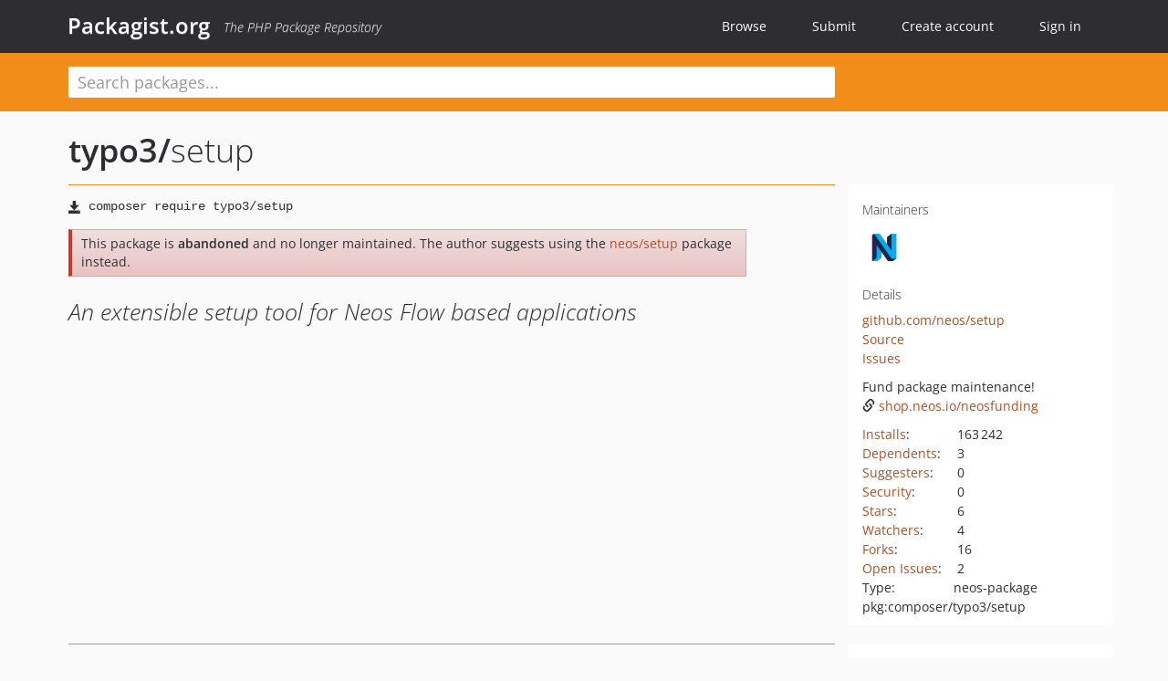

--- FILE ---
content_type: text/html; charset=UTF-8
request_url: https://packagist.org/packages/typo3/setup
body_size: 5372
content:
<!DOCTYPE html>
<html>
    <head>
        <meta charset="UTF-8" />

        <title>typo3/setup - Packagist.org</title>
        <meta name="description" content="An extensible setup tool for Neos Flow based applications" />
        <meta name="author" content="Jordi Boggiano" />
            <link rel="canonical" href="https://packagist.org/packages/typo3/setup" />

        <meta name="viewport" content="width=device-width, initial-scale=1.0" />

        <link rel="shortcut icon" href="/favicon.ico?v=1768839456" />

        <link rel="stylesheet" href="/build/app.css?v=1768839456" />
        
            <link rel="alternate" type="application/rss+xml" title="New Releases - typo3/setup" href="https://packagist.org/feeds/package.typo3/setup.rss" />
    <link rel="alternate" type="application/rss+xml" title="New Releases - typo3" href="https://packagist.org/feeds/vendor.typo3.rss" />
            <link rel="alternate" type="application/rss+xml" title="Newly Submitted Packages - Packagist.org" href="https://packagist.org/feeds/packages.rss" />
        <link rel="alternate" type="application/rss+xml" title="New Releases - Packagist.org" href="https://packagist.org/feeds/releases.rss" />
        

        <link rel="search" type="application/opensearchdescription+xml" href="/search.osd?v=1768839456" title="Packagist.org" />

        <script nonce="jOegV2NbTC2SDp/Lb7B++Q==">
            var onloadRecaptchaCallback = function() {
                document.querySelectorAll('.recaptcha-protected').forEach((el) => {
                    el.closest('form').querySelectorAll('button, input[type="submit"]').forEach((submit) => {
                        grecaptcha.render(submit, {
                            'sitekey' : '6LfKiPoUAAAAAGlKWkhEEx7X8muIVYy6oA0GNdX0',
                            'callback' : function (token) {
                                submit.form.submit();
                            }
                        });
                    })
                });
            };
        </script>
        
            <link rel="stylesheet" href="/css/github/markdown.css?v=1768839456">
        </head>
    <body>
    <section class="wrap">
        <header class="navbar-wrapper navbar-fixed-top">
                        <nav class="container">
                <div class="navbar" role="navigation">
                    <div class="navbar-header">
                        <button type="button" class="navbar-toggle" data-toggle="collapse" data-target=".navbar-collapse">
                            <span class="sr-only">Toggle navigation</span>
                            <span class="icon-bar"></span>
                            <span class="icon-bar"></span>
                            <span class="icon-bar"></span>
                        </button>
                        <h1 class="navbar-brand"><a href="/">Packagist.org</a> <em class="hidden-sm hidden-xs">The PHP Package Repository</em></h1>
                    </div>

                    <div class="collapse navbar-collapse">
                        <ul class="nav navbar-nav">
                            <li>
                                <a href="/explore/">Browse</a>
                            </li>
                            <li>
                                <a href="/packages/submit">Submit</a>
                            </li>                            <li>
                                <a href="/register/">Create account</a>
                            </li>
                            <li class="nav-user">
                                <section class="nav-user-signin">
                                    <a href="/login/">Sign in</a>

                                    <section class="signin-box">
                                        <form action="/login/" method="POST" id="nav_login">
                                            <div class="input-group">
                                                <input class="form-control" type="text" id="_username" name="_username" placeholder="Username / Email">
                                                <span class="input-group-addon"><span class="icon-user"></span></span>
                                            </div>
                                            <div class="input-group">
                                                <input class="form-control" type="password" id="_password" name="_password" placeholder="Password">
                                                <span class="input-group-addon"><span class="icon-lock"></span></span>
                                            </div>

                                            <div class="checkbox">
                                                <label for="_remember_me">
                                                    <input type="checkbox" id="_remember_me" name="_remember_me" value="on" checked="checked" /> Remember me
                                                </label>
                                            </div>
                                            <div class="signin-box-buttons">
                                                <a href="/login/github" class="pull-right btn btn-primary btn-github"><span class="icon-github"></span>Use Github</a>
                                                <button type="submit" class="btn btn-success" id="_submit_mini" name="_submit">Log in</button>
                                            </div>
                                        </form>

                                        <div class="signin-box-register">
                                            <a href="/register/">No account yet? Create one now!</a>
                                        </div>
                                    </section>
                                </section>
                            </li>                        </ul>
                    </div>
                </div>
            </nav>
        </header>

        <section class="wrapper wrapper-search">
    <div class="container ">
        <form name="search_query" method="get" action="/search/" id="search-form" autocomplete="off">
            <div class="sortable row">
                <div class="col-xs-12 js-search-field-wrapper col-md-9">
                                                            <input type="search" id="search_query_query" name="query" required="required" autocomplete="off" placeholder="Search packages..." tabindex="1" class=" form-control" value="" />
                </div>
            </div>
        </form>    </div>
</section>


                
        
        <section class="wrapper">
            <section class="container content" role="main">
                                    <div id="search-container" class="hidden">
                        <div class="row">
                            <div class="search-list col-md-9"></div>

                            <div class="search-facets col-md-3">
                                <div class="search-facets-active-filters"></div>
                                <div class="search-facets-type"></div>
                                <div class="search-facets-tags"></div>
                            </div>
                        </div>

                        <div class="row">
                            <div class="col-md-9">
                                <div id="powered-by">
                                    Search by <a href="https://www.algolia.com/"><img src="/img/algolia-logo-light.svg?v=1768839456"></a>
                                </div>
                                <div id="pagination-container">
                                    <div class="pagination"></div>
                                </div>
                            </div>
                        </div>
                    </div>
                
                    <div class="row" id="view-package-page">
        <div class="col-xs-12 package">
            <div class="package-header">

                <div class="row">
                    <div class="col-md-9">
                        <h2 class="title">
                                                        <a href="/packages/typo3/">typo3<span class="hidden"> </span>/</a><span class="hidden"> </span>setup
                        </h2>
                    </div>
                </div>
            </div>

            <div class="row">
                <div class="col-md-8">
                    <p class="requireme"><i class="glyphicon glyphicon-save"></i> <input type="text" readonly="readonly" value="composer require typo3/setup" /></p>

                    
                                            <div class="alert alert-danger">
                            This package is <strong>abandoned</strong> and no longer maintained.
                                                                                                The author suggests using the <a href="/packages/neos/setup">neos/setup</a> package instead.
                                                                                    </div>
                                        
                    
                    <p class="description">An extensible setup tool for Neos Flow based applications</p>

                                                        </div>

                <div class="col-md-offset-1 col-md-3">
                    <div class="row package-aside">
                        <div class="details col-xs-12 col-sm-6 col-md-12">
                            <h5>Maintainers</h5>
                            <p class="maintainers">
                                <a href="/users/neos/"><img width="48" height="48" title="neos" src="https://www.gravatar.com/avatar/3463c294a52b0e0a751084a3e7d2362a45434cd398879b10b57f2c512868fbb3?s=48&amp;d=identicon" srcset="https://www.gravatar.com/avatar/3463c294a52b0e0a751084a3e7d2362a45434cd398879b10b57f2c512868fbb3?s=96&amp;d=identicon 2x"></a>
                                                            </p>

                            
                            <h5>Details</h5>
                                                        <p class="canonical">
                                <a href="https://github.com/neos/setup" title="Canonical Repository URL">github.com/neos/setup</a>
                            </p>

                                                                                        <p><a rel="nofollow noopener external noindex ugc" href="https://github.com/neos/setup/tree/6.0">Source</a></p>
                                                                                        <p><a rel="nofollow noopener external noindex ugc" href="https://github.com/neos/setup/issues">Issues</a></p>
                                                                                                                                                                                                                            </div>

                                                    <div class="facts funding col-xs-12 col-sm-6 col-md-12">
                                <p>
                                    Fund package maintenance!
                                                                            <br><a rel="nofollow noopener external noindex ugc" href="https://shop.neos.io/neosfunding/">
                                                                                                                                        <i class="glyphicon glyphicon-link"></i>shop.neos.io/neosfunding
                                                                                    </a>
                                                                </div>
                        
                        <div class="facts col-xs-12 col-sm-6 col-md-12">
                            <p>
                                <span>
                                    <a href="/packages/typo3/setup/stats" rel="nofollow">Installs</a>:
                                </span>
                                163&#8201;242                            </p>
                                                            <p>
                                    <span>
                                        <a href="/packages/typo3/setup/dependents?order_by=downloads" rel="nofollow">Dependents</a>:
                                    </span>
                                    3
                                </p>
                                                                                        <p>
                                    <span>
                                        <a href="/packages/typo3/setup/suggesters" rel="nofollow">Suggesters</a>:
                                    </span>
                                    0
                                </p>
                                                                                        <p>
                                    <span>
                                        <a href="/packages/typo3/setup/advisories" rel="nofollow">Security</a>:
                                    </span>
                                    0
                                </p>
                                                                                        <p>
                                    <span>
                                        <a href="https://github.com/neos/setup/stargazers">Stars</a>:
                                    </span>
                                    6
                                </p>
                                                                                        <p>
                                    <span>
                                        <a href="https://github.com/neos/setup/watchers">Watchers</a>:
                                    </span> 4
                                </p>
                                                                                        <p>
                                    <span>
                                        <a href="https://github.com/neos/setup/forks">Forks</a>:
                                    </span>
                                    16
                                </p>
                                                                                        <p>
                                    <span>
                                        <a rel="nofollow noopener external noindex ugc" href="https://github.com/neos/setup/issues">Open Issues</a>:
                                    </span>
                                    2
                                </p>
                                                                                                                    <p><span>Type:</span>neos-package</p>
                                                                                    <p><span title="PURL / Package-URL">pkg:composer/typo3/setup</span></p>
                        </div>
                    </div>
                </div>
            </div>

            
            
                            <div class="row versions-section">
                    <div class="version-details col-md-9">
                                                    <div class="title">
    <span class="version-number">6.1.0</span>

    <span class="release-date">2025-11-09 11:36 UTC</span>
</div>

<div class="clearfix package-links">
            <div class="row">
                            <div class="clearfix visible-sm-block"></div>                <div class="clearfix visible-md-block visible-lg-block"></div>                <div class="requires col-sm-6 col-md-4 ">
                    <p class="link-type">Requires</p>
                                            <ul><li>php: ^8.0</li><li><a href="/packages/neos/flow">neos/flow</a>: ~8.0.12 || ~8.1.8 || ~8.2.6 || ~8.3.4 || ^8.4 || ^9.0</li></ul>
                                    </div>
                                                            <div class="devRequires col-sm-6 col-md-4 hidden-xs">
                    <p class="link-type">Requires (Dev)</p>
                                            <p class="no-links">None</p>
                                    </div>
                            <div class="clearfix visible-sm-block"></div>                                <div class="suggests col-sm-6 col-md-4 hidden-xs">
                    <p class="link-type">Suggests</p>
                                            <p class="no-links">None</p>
                                    </div>
                                            <div class="clearfix visible-md-block visible-lg-block"></div>                <div class="provides col-sm-6 col-md-4 hidden-xs">
                    <p class="link-type">Provides</p>
                                            <p class="no-links">None</p>
                                    </div>
                            <div class="clearfix visible-sm-block"></div>                                <div class="conflicts col-sm-6 col-md-4 hidden-xs">
                    <p class="link-type">Conflicts</p>
                                            <p class="no-links">None</p>
                                    </div>
                                                            <div class="replaces col-sm-6 col-md-4 ">
                    <p class="link-type">Replaces</p>
                                            <ul><li><a href="/packages/neos/cli-setup">neos/cli-setup</a>: *</li><li><a href="/packages/typo3/setup">typo3/setup</a>: 6.1.0</li></ul>
                                    </div>
                    </div>
    </div>

<div class="metadata">
    <p class="license"><i class="glyphicon glyphicon-copyright-mark" title="License"></i> MIT <span class="source-reference"><i class="glyphicon glyphicon-bookmark" title="Source Reference"></i> 1474ca573c49885105b2c58ecd7f72c371ac9d0a</span></p>

    
    </div>

                                            </div>
                    <div class="col-md-3 no-padding">
                        <div class="package-aside versions-wrapper">
    <ul class="versions">
                                <li class="details-toggler version open" data-version-id="6.1.0" data-load-more="/versions/9495951.json">
                <a rel="nofollow noindex" href="#6.1.0" class="version-number">6.1.0</a>

                
                            </li>
                                <li class="details-toggler version" data-version-id="6.0.x-dev" data-load-more="/versions/7649903.json">
                <a rel="nofollow noindex" href="#6.0.x-dev" class="version-number">6.0.x-dev</a>

                
                            </li>
                                <li class="details-toggler version" data-version-id="6.0.1" data-load-more="/versions/8515777.json">
                <a rel="nofollow noindex" href="#6.0.1" class="version-number">6.0.1</a>

                
                            </li>
                                <li class="details-toggler version" data-version-id="6.0.0" data-load-more="/versions/7649916.json">
                <a rel="nofollow noindex" href="#6.0.0" class="version-number">6.0.0</a>

                
                            </li>
                                <li class="details-toggler version" data-version-id="5.0.x-dev" data-load-more="/versions/7166354.json">
                <a rel="nofollow noindex" href="#5.0.x-dev" class="version-number">5.0.x-dev</a>

                
                            </li>
                                <li class="details-toggler version" data-version-id="5.0.0" data-load-more="/versions/4727614.json">
                <a rel="nofollow noindex" href="#5.0.0" class="version-number">5.0.0</a>

                
                            </li>
                                <li class="details-toggler version" data-version-id="4.1.1" data-load-more="/versions/4431329.json">
                <a rel="nofollow noindex" href="#4.1.1" class="version-number">4.1.1</a>

                
                            </li>
                                <li class="details-toggler version" data-version-id="4.1.0" data-load-more="/versions/3219697.json">
                <a rel="nofollow noindex" href="#4.1.0" class="version-number">4.1.0</a>

                
                            </li>
                                <li class="details-toggler version" data-version-id="4.0.x-dev" data-load-more="/versions/3168797.json">
                <a rel="nofollow noindex" href="#4.0.x-dev" class="version-number">4.0.x-dev</a>

                
                            </li>
                                <li class="details-toggler version" data-version-id="4.0.6" data-load-more="/versions/2438677.json">
                <a rel="nofollow noindex" href="#4.0.6" class="version-number">4.0.6</a>

                
                            </li>
                                <li class="details-toggler version" data-version-id="4.0.5" data-load-more="/versions/2430159.json">
                <a rel="nofollow noindex" href="#4.0.5" class="version-number">4.0.5</a>

                
                            </li>
                                <li class="details-toggler version" data-version-id="4.0.4" data-load-more="/versions/2163169.json">
                <a rel="nofollow noindex" href="#4.0.4" class="version-number">4.0.4</a>

                
                            </li>
                                <li class="details-toggler version" data-version-id="4.0.3" data-load-more="/versions/2135787.json">
                <a rel="nofollow noindex" href="#4.0.3" class="version-number">4.0.3</a>

                
                            </li>
                                <li class="details-toggler version" data-version-id="4.0.2" data-load-more="/versions/1866542.json">
                <a rel="nofollow noindex" href="#4.0.2" class="version-number">4.0.2</a>

                
                            </li>
                                <li class="details-toggler version" data-version-id="4.0.1" data-load-more="/versions/1241633.json">
                <a rel="nofollow noindex" href="#4.0.1" class="version-number">4.0.1</a>

                
                            </li>
                                <li class="details-toggler version" data-version-id="4.0.0" data-load-more="/versions/1198634.json">
                <a rel="nofollow noindex" href="#4.0.0" class="version-number">4.0.0</a>

                
                            </li>
                                <li class="details-toggler version" data-version-id="3.0.x-dev" data-load-more="/versions/1081986.json">
                <a rel="nofollow noindex" href="#3.0.x-dev" class="version-number">3.0.x-dev</a>

                
                            </li>
                                <li class="details-toggler version" data-version-id="3.0.1" data-load-more="/versions/1866535.json">
                <a rel="nofollow noindex" href="#3.0.1" class="version-number">3.0.1</a>

                
                            </li>
                                <li class="details-toggler version" data-version-id="3.0.0" data-load-more="/versions/1085509.json">
                <a rel="nofollow noindex" href="#3.0.0" class="version-number">3.0.0</a>

                
                            </li>
                                <li class="details-toggler version" data-version-id="2.0.x-dev" data-load-more="/versions/402822.json">
                <a rel="nofollow noindex" href="#2.0.x-dev" class="version-number">2.0.x-dev</a>

                
                            </li>
                                <li class="details-toggler version" data-version-id="2.0.6" data-load-more="/versions/1866530.json">
                <a rel="nofollow noindex" href="#2.0.6" class="version-number">2.0.6</a>

                
                            </li>
                                <li class="details-toggler version" data-version-id="2.0.5" data-load-more="/versions/1017429.json">
                <a rel="nofollow noindex" href="#2.0.5" class="version-number">2.0.5</a>

                
                            </li>
                                <li class="details-toggler version" data-version-id="2.0.4" data-load-more="/versions/899879.json">
                <a rel="nofollow noindex" href="#2.0.4" class="version-number">2.0.4</a>

                
                            </li>
                                <li class="details-toggler version" data-version-id="2.0.3" data-load-more="/versions/862912.json">
                <a rel="nofollow noindex" href="#2.0.3" class="version-number">2.0.3</a>

                
                            </li>
                                <li class="details-toggler version" data-version-id="2.0.2" data-load-more="/versions/625724.json">
                <a rel="nofollow noindex" href="#2.0.2" class="version-number">2.0.2</a>

                
                            </li>
                                <li class="details-toggler version" data-version-id="2.0.1" data-load-more="/versions/488140.json">
                <a rel="nofollow noindex" href="#2.0.1" class="version-number">2.0.1</a>

                
                            </li>
                                <li class="details-toggler version" data-version-id="2.0.0" data-load-more="/versions/402826.json">
                <a rel="nofollow noindex" href="#2.0.0" class="version-number">2.0.0</a>

                
                            </li>
                                <li class="details-toggler version" data-version-id="1.1.x-dev" data-load-more="/versions/346098.json">
                <a rel="nofollow noindex" href="#1.1.x-dev" class="version-number">1.1.x-dev</a>

                
                            </li>
                                <li class="details-toggler version" data-version-id="1.1.3" data-load-more="/versions/382554.json">
                <a rel="nofollow noindex" href="#1.1.3" class="version-number">1.1.3</a>

                
                            </li>
                                <li class="details-toggler version" data-version-id="1.1.2" data-load-more="/versions/373015.json">
                <a rel="nofollow noindex" href="#1.1.2" class="version-number">1.1.2</a>

                
                            </li>
                                <li class="details-toggler version" data-version-id="1.1.1" data-load-more="/versions/365562.json">
                <a rel="nofollow noindex" href="#1.1.1" class="version-number">1.1.1</a>

                
                            </li>
                                <li class="details-toggler version" data-version-id="1.1.0" data-load-more="/versions/270063.json">
                <a rel="nofollow noindex" href="#1.1.0" class="version-number">1.1.0</a>

                
                            </li>
                                <li class="details-toggler version" data-version-id="1.0.x-dev" data-load-more="/versions/108751.json">
                <a rel="nofollow noindex" href="#1.0.x-dev" class="version-number">1.0.x-dev</a>

                
                            </li>
                                <li class="details-toggler version" data-version-id="1.0.3" data-load-more="/versions/450807.json">
                <a rel="nofollow noindex" href="#1.0.3" class="version-number">1.0.3</a>

                
                            </li>
                                <li class="details-toggler version" data-version-id="1.0.2" data-load-more="/versions/270062.json">
                <a rel="nofollow noindex" href="#1.0.2" class="version-number">1.0.2</a>

                
                            </li>
                                <li class="details-toggler version" data-version-id="1.0.1" data-load-more="/versions/141255.json">
                <a rel="nofollow noindex" href="#1.0.1" class="version-number">1.0.1</a>

                
                            </li>
                                <li class="details-toggler version" data-version-id="1.0.0" data-load-more="/versions/109104.json">
                <a rel="nofollow noindex" href="#1.0.0" class="version-number">1.0.0</a>

                
                            </li>
                                <li class="details-toggler version" data-version-id="1.0.0-RC1" data-load-more="/versions/108750.json">
                <a rel="nofollow noindex" href="#1.0.0-RC1" class="version-number">1.0.0-RC1</a>

                
                            </li>
                                <li class="details-toggler version" data-version-id="1.0.0-beta2" data-load-more="/versions/106849.json">
                <a rel="nofollow noindex" href="#1.0.0-beta2" class="version-number">1.0.0-beta2</a>

                
                            </li>
                                <li class="details-toggler version" data-version-id="1.0.0-beta1" data-load-more="/versions/100412.json">
                <a rel="nofollow noindex" href="#1.0.0-beta1" class="version-number">1.0.0-beta1</a>

                
                            </li>
                                <li class="details-toggler version" data-version-id="dev-dependabot/npm_and_yarn/Resources/Private/SetupDashboard/lodash-4.17.23" data-load-more="/versions/9698425.json">
                <a rel="nofollow noindex" href="#dev-dependabot/npm_and_yarn/Resources/Private/SetupDashboard/lodash-4.17.23" class="version-number">dev-dependabot/npm_and_yarn/Resources/Private/SetupDashboard/lodash-4.17.23</a>

                
                            </li>
                                <li class="details-toggler version last" data-version-id="dev-main" data-load-more="/versions/6605769.json">
                <a rel="nofollow noindex" href="#dev-main" class="version-number">dev-main</a>

                
                            </li>
            </ul>
    <div class="hidden versions-expander">
        <i class="glyphicon glyphicon-chevron-down"></i>
    </div>
</div>

    <div class="last-update">
                    <p class="auto-update-success">This package is auto-updated.</p>
                <p>Last update: 2026-01-21 23:19:16 UTC </p>
            </div>
                    </div>
                </div>
            
                            <hr class="clearfix">
                <div class="readme markdown-body">
                    <h1>README</h1>
                    <a id="user-content-neossetup" class="anchor" href="#user-content-neossetup" rel="nofollow noindex noopener external ugc"></a>
<p>Provides the Flow part of the Neos Setup.</p>
<p>You can use it via</p>
<pre>./flow setup</pre>
<p>or by visiting <code>http://localhost:8081/setup</code>.</p>
<p><a target="_blank" href="https://github.com/neos/setup/blob/HEAD/./Documentation/Screenshot.png" rel="nofollow noindex noopener external ugc"><img src="https://rawcdn.githack.com/neos/setup/HEAD/./Documentation/Screenshot.png" alt="Screenshot" /></a></p>
<p>For further information please visit the <a href="https://docs.neos.io/guide/installation-development-setup/running-the-setup-tool" rel="nofollow noindex noopener external ugc">docs.neos.io</a>.</p>
<h3 class="heading-element">For us developers</h3><a id="user-content-for-us-developers" class="anchor" href="#user-content-for-us-developers" rel="nofollow noindex noopener external ugc"></a>
<p>You can find the technical documentation here <a href="https://github.com/neos/setup/blob/HEAD/./Documentation/TechnicalDocumentation.md" rel="nofollow noindex noopener external ugc">Documentation/TechnicalDocumentation</a></p>

                </div>
                    </div>
    </div>
            </section>
        </section>
    </section>

        <footer class="wrapper-footer">
            <nav class="container">
                <div class="row">
                    <ul class="social col-xs-7 col-sm-4 col-md-2 pull-right">
                        <li><a href="http://github.com/composer/packagist" title="GitHub"><span class="icon-github"></span></a></li>
                        <li><a href="https://x.com/packagist" title="Follow @packagist"><span class="icon-twitter"></span></a></li>
                        <li><a href="mailto:contact@packagist.org" title="Contact"><span class="icon-mail"></span></a></li>
                    </ul>

                    <ul class="col-xs-4 col-sm-4 col-md-2">
                        <li><a href="/about">About Packagist.org</a></li>
                        <li><a href="/feeds/" rel="nofollow">Atom/RSS Feeds</a></li>
                    </ul>

                    <div class="clearfix visible-xs-block"></div>

                    <ul class="col-xs-3 col-sm-4 col-md-2">
                        <li><a href="/statistics" rel="nofollow">Statistics</a></li>
                        <li><a href="/explore/">Browse Packages</a></li>
                    </ul>

                    <div class="clearfix visible-xs-block visible-sm-block"></div>

                    <ul class="col-xs-3 col-sm-4 col-md-2">
                        <li><a href="/apidoc">API</a></li>
                        <li><a href="/mirrors">Mirrors</a></li>
                    </ul>

                    <div class="clearfix visible-xs-block"></div>

                    <ul class="col-xs-3 col-sm-4 col-md-2">
                        <li><a href="https://status.packagist.org/">Status</a></li>
                        <li><a href="https://p.datadoghq.com/sb/x98w56x71erzshui-4a54c45f82bacc991e83302548934b6a">Dashboard</a></li>
                    </ul>
                </div>

                <div class="row sponsor">
                    <p class="col-xs-12 col-md-6"><a class="short" href="https://packagist.com/"><img alt="Private Packagist" src="/img/private-packagist.svg?v2?v=1768839456" /></a> provides maintenance and hosting</p>
                    <p class="col-xs-12 col-md-6"><a class="long" href="https://bunny.net/"><img alt="Bunny.net" src="/img/bunny-net.svg?v=1768839456" /></a> provides bandwidth and CDN</p>
                    <p class="col-xs-12 col-md-6"><a class="short" href="https://www.aikido.dev/"><img alt="Aikido" src="/img/aikido.svg?v=1768839456" /></a> provides malware detection</p>
                    <p class="col-xs-12 col-md-6"><a class="long" href="https://datadog.com/"><img alt="Datadog" src="/img/datadog.svg?v=1768839456" /></a> provides monitoring</p>
                    <p class="col-xs-12 text-center"><a href="/sponsor/">Sponsor Packagist.org &amp; Composer</a></p>
                </div>
            </nav>
        </footer>

        <script nonce="jOegV2NbTC2SDp/Lb7B++Q==">
            var algoliaConfig = {"app_id":"M58222SH95","search_key":"5ae4d03c98685bd7364c2e0fd819af05","index_name":"packagist"};
                        window.process = {
                env: { DEBUG: undefined },
            };
        </script>
        
        <script nonce="jOegV2NbTC2SDp/Lb7B++Q==" src="/build/app.js?v=1768839456"></script>

            </body>
</html>
